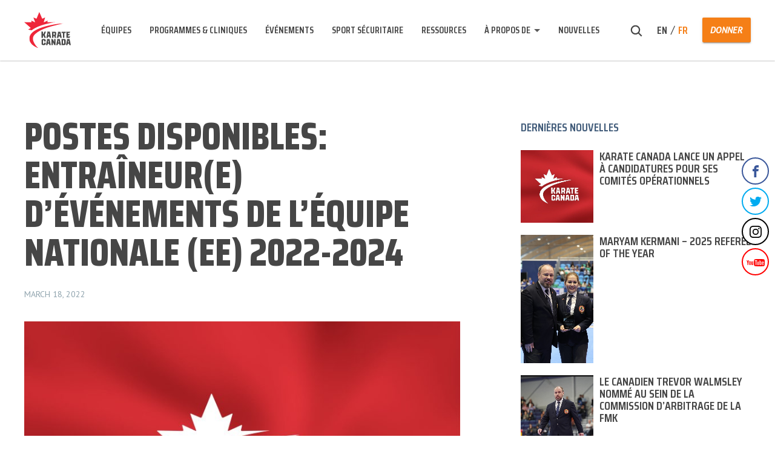

--- FILE ---
content_type: text/html; charset=UTF-8
request_url: https://karatecanada.org/fr/postes-disponibles-entraineur-evenements-2022-2024/
body_size: 10789
content:
<!DOCTYPE html>
<html>

<head>
    <meta charset="UTF-8">
    <meta name="viewport" content="width=device-width, initial-scale=1.0">
    <title>
        POSTES DISPONIBLES: ENTRAÎNEUR(E) D&#039;ÉVÉNEMENTS DE L&#039;ÉQUIPE NATIONALE (EE) 2022-2024 - Karate Canada - Karate Canada    </title>

        
    <meta name='robots' content='index, follow, max-image-preview:large, max-snippet:-1, max-video-preview:-1' />
<link rel="alternate" hreflang="en" href="https://karatecanada.org/open-positions-event-coaches-2022-2024/" />
<link rel="alternate" hreflang="fr" href="https://karatecanada.org/fr/postes-disponibles-entraineur-evenements-2022-2024/" />
<link rel="alternate" hreflang="x-default" href="https://karatecanada.org/open-positions-event-coaches-2022-2024/" />

	<!-- This site is optimized with the Yoast SEO plugin v26.6 - https://yoast.com/wordpress/plugins/seo/ -->
	<meta name="description" content="Karate Canada recherche des entraîneur(e)s d&#039;événement" />
	<link rel="canonical" href="https://karatecanada.org/fr/postes-disponibles-entraineur-evenements-2022-2024/" />
	<meta property="og:locale" content="fr_FR" />
	<meta property="og:type" content="article" />
	<meta property="og:title" content="POSTES DISPONIBLES: ENTRAÎNEUR(E) D&#039;ÉVÉNEMENTS DE L&#039;ÉQUIPE NATIONALE (EE) 2022-2024 - Karate Canada" />
	<meta property="og:description" content="Karate Canada recherche des entraîneur(e)s d&#039;événement" />
	<meta property="og:url" content="https://karatecanada.org/fr/postes-disponibles-entraineur-evenements-2022-2024/" />
	<meta property="og:site_name" content="Karate Canada" />
	<meta property="article:published_time" content="2022-03-18T15:22:10+00:00" />
	<meta property="article:modified_time" content="2022-03-18T16:41:21+00:00" />
	<meta property="og:image" content="https://karatecanada.org/wp-content/uploads/2018/05/gni-3b.jpg" />
	<meta property="og:image:width" content="768" />
	<meta property="og:image:height" content="492" />
	<meta property="og:image:type" content="image/jpeg" />
	<meta name="author" content="Daphné Trahan-Perreault" />
	<meta name="twitter:card" content="summary_large_image" />
	<meta name="twitter:label1" content="Écrit par" />
	<meta name="twitter:data1" content="Daphné Trahan-Perreault" />
	<meta name="twitter:label2" content="Durée de lecture estimée" />
	<meta name="twitter:data2" content="5 minutes" />
	<script type="application/ld+json" class="yoast-schema-graph">{"@context":"https://schema.org","@graph":[{"@type":"WebPage","@id":"https://karatecanada.org/fr/postes-disponibles-entraineur-evenements-2022-2024/","url":"https://karatecanada.org/fr/postes-disponibles-entraineur-evenements-2022-2024/","name":"POSTES DISPONIBLES: ENTRAÎNEUR(E) D'ÉVÉNEMENTS DE L'ÉQUIPE NATIONALE (EE) 2022-2024 - Karate Canada","isPartOf":{"@id":"https://karatecanada.org/fr/#website"},"primaryImageOfPage":{"@id":"https://karatecanada.org/fr/postes-disponibles-entraineur-evenements-2022-2024/#primaryimage"},"image":{"@id":"https://karatecanada.org/fr/postes-disponibles-entraineur-evenements-2022-2024/#primaryimage"},"thumbnailUrl":"https://karatecanada.org/wp-content/uploads/2018/05/gni-3b.jpg","datePublished":"2022-03-18T15:22:10+00:00","dateModified":"2022-03-18T16:41:21+00:00","author":{"@id":"https://karatecanada.org/fr/#/schema/person/3587eadfcc0037acd86cc0ba7b8f6d65"},"description":"Karate Canada recherche des entraîneur(e)s d'événement","breadcrumb":{"@id":"https://karatecanada.org/fr/postes-disponibles-entraineur-evenements-2022-2024/#breadcrumb"},"inLanguage":"fr-FR","potentialAction":[{"@type":"ReadAction","target":["https://karatecanada.org/fr/postes-disponibles-entraineur-evenements-2022-2024/"]}]},{"@type":"ImageObject","inLanguage":"fr-FR","@id":"https://karatecanada.org/fr/postes-disponibles-entraineur-evenements-2022-2024/#primaryimage","url":"https://karatecanada.org/wp-content/uploads/2018/05/gni-3b.jpg","contentUrl":"https://karatecanada.org/wp-content/uploads/2018/05/gni-3b.jpg","width":768,"height":492},{"@type":"BreadcrumbList","@id":"https://karatecanada.org/fr/postes-disponibles-entraineur-evenements-2022-2024/#breadcrumb","itemListElement":[{"@type":"ListItem","position":1,"name":"Home","item":"https://karatecanada.org/fr/"},{"@type":"ListItem","position":2,"name":"POSTES DISPONIBLES: ENTRAÎNEUR(E) D&#8217;ÉVÉNEMENTS DE L&#8217;ÉQUIPE NATIONALE (EE) 2022-2024"}]},{"@type":"WebSite","@id":"https://karatecanada.org/fr/#website","url":"https://karatecanada.org/fr/","name":"Karate Canada","description":"Just another WordPress site","potentialAction":[{"@type":"SearchAction","target":{"@type":"EntryPoint","urlTemplate":"https://karatecanada.org/fr/?s={search_term_string}"},"query-input":{"@type":"PropertyValueSpecification","valueRequired":true,"valueName":"search_term_string"}}],"inLanguage":"fr-FR"},{"@type":"Person","@id":"https://karatecanada.org/fr/#/schema/person/3587eadfcc0037acd86cc0ba7b8f6d65","name":"Daphné Trahan-Perreault","image":{"@type":"ImageObject","inLanguage":"fr-FR","@id":"https://karatecanada.org/fr/#/schema/person/image/","url":"https://secure.gravatar.com/avatar/bda01302af9a8e12f723f5da81ff14e33c5ad7a822da604676d1d168ff3b8ec1?s=96&d=mm&r=g","contentUrl":"https://secure.gravatar.com/avatar/bda01302af9a8e12f723f5da81ff14e33c5ad7a822da604676d1d168ff3b8ec1?s=96&d=mm&r=g","caption":"Daphné Trahan-Perreault"},"url":"https://karatecanada.org/fr/author/daphne/"}]}</script>
	<!-- / Yoast SEO plugin. -->


<link rel="alternate" title="oEmbed (JSON)" type="application/json+oembed" href="https://karatecanada.org/fr/wp-json/oembed/1.0/embed?url=https%3A%2F%2Fkaratecanada.org%2Ffr%2Fpostes-disponibles-entraineur-evenements-2022-2024%2F" />
<link rel="alternate" title="oEmbed (XML)" type="text/xml+oembed" href="https://karatecanada.org/fr/wp-json/oembed/1.0/embed?url=https%3A%2F%2Fkaratecanada.org%2Ffr%2Fpostes-disponibles-entraineur-evenements-2022-2024%2F&#038;format=xml" />
<style id='wp-img-auto-sizes-contain-inline-css' type='text/css'>
img:is([sizes=auto i],[sizes^="auto," i]){contain-intrinsic-size:3000px 1500px}
/*# sourceURL=wp-img-auto-sizes-contain-inline-css */
</style>
<style id='classic-theme-styles-inline-css' type='text/css'>
/*! This file is auto-generated */
.wp-block-button__link{color:#fff;background-color:#32373c;border-radius:9999px;box-shadow:none;text-decoration:none;padding:calc(.667em + 2px) calc(1.333em + 2px);font-size:1.125em}.wp-block-file__button{background:#32373c;color:#fff;text-decoration:none}
/*# sourceURL=/wp-includes/css/classic-themes.min.css */
</style>
<link rel='stylesheet' id='wpo_min-header-0-css' href='https://karatecanada.org/wp-content/cache/wpo-minify/1767664456/assets/wpo-minify-header-55ac2b17.min.css' type='text/css' media='all' />
<script type="text/javascript" src="https://karatecanada.org/wp-content/cache/wpo-minify/1767664456/assets/wpo-minify-header-2e4d04a2.min.js" id="wpo_min-header-0-js"></script>
<link rel="https://api.w.org/" href="https://karatecanada.org/fr/wp-json/" /><link rel="alternate" title="JSON" type="application/json" href="https://karatecanada.org/fr/wp-json/wp/v2/posts/13325" /><link rel='shortlink' href='https://karatecanada.org/fr/?p=13325' />
<meta name="generator" content="WPML ver:4.8.6 stt:1,4;" />
        <script>
            var am2 = window.am2 || {};
			am2.main = {};
			am2.functionsQueue = [];
			am2.templateDirectory = 'https://karatecanada.org/wp-content/themes/am2';
        </script>
    <link rel="icon" href="https://karatecanada.org/wp-content/uploads/2018/05/cropped-logo-png-1-32x32.png" sizes="32x32" />
<link rel="icon" href="https://karatecanada.org/wp-content/uploads/2018/05/cropped-logo-png-1-192x192.png" sizes="192x192" />
<link rel="apple-touch-icon" href="https://karatecanada.org/wp-content/uploads/2018/05/cropped-logo-png-1-180x180.png" />
<meta name="msapplication-TileImage" content="https://karatecanada.org/wp-content/uploads/2018/05/cropped-logo-png-1-270x270.png" />
		<style type="text/css" id="wp-custom-css">
			.home .head-slider__content{ position: absolute; padding: 0; bottom: 100px; }		</style>
		
    
    <ul class="social social--float-right clearfix"><li class="social__item social__item--facebook">
	                    <a href="https://www.facebook.com/Karate-Canada-459465044133223/" class="social__link" target="_blank">
	                    	<span class="social__icon social__icon--facebook">
	                    		<svg class="social--facebook">
	                                <use xlink:href="https://karatecanada.org/wp-content/themes/am2/assets/images/sprite.svg#social--facebook"></use>
	                            </svg>
	                    	</span>
	                    </a>
	                </li><li class="social__item social__item--twitter">
	                    <a href="https://twitter.com/karatecanada" class="social__link" target="_blank">
	                    	<span class="social__icon social__icon--twitter">
	                    		<svg class="social--twitter">
	                                <use xlink:href="https://karatecanada.org/wp-content/themes/am2/assets/images/sprite.svg#social--twitter"></use>
	                            </svg>
	                    	</span>
	                    </a>
	                </li><li class="social__item social__item--instagram">
	                    <a href="https://www.instagram.com/karatecanada/" class="social__link" target="_blank">
	                    	<span class="social__icon social__icon--instagram">
	                    		<svg class="social--instagram">
	                                <use xlink:href="https://karatecanada.org/wp-content/themes/am2/assets/images/sprite.svg#social--instagram"></use>
	                            </svg>
	                    	</span>
	                    </a>
	                </li><li class="social__item social__item--youtube">
	                    <a href="https://www.youtube.com/channel/UClFLK2zvzTVublc8rC5SL9A" class="social__link" target="_blank">
	                    	<span class="social__icon social__icon--youtube">
	                    		<svg class="social--youtube">
	                                <use xlink:href="https://karatecanada.org/wp-content/themes/am2/assets/images/sprite.svg#social--youtube"></use>
	                            </svg>
	                    	</span>
	                    </a>
	                </li></ul>
    <script>
        document.addEventListener('wpcf7mailsent', function(event) {
            ga('send', 'event', 'Subscribe Form', 'submit');
        }, false);
    </script>

<link rel="preconnect" href="https://fonts.googleapis.com">
<link rel="preconnect" href="https://fonts.gstatic.com" crossorigin>
<link href="https://fonts.googleapis.com/css2?family=PT+Sans:ital,wght@0,400;0,700;1,700&family=Saira+Condensed:wght@600;700;800&display=swap" rel="stylesheet">

<style id='global-styles-inline-css' type='text/css'>
:root{--wp--preset--aspect-ratio--square: 1;--wp--preset--aspect-ratio--4-3: 4/3;--wp--preset--aspect-ratio--3-4: 3/4;--wp--preset--aspect-ratio--3-2: 3/2;--wp--preset--aspect-ratio--2-3: 2/3;--wp--preset--aspect-ratio--16-9: 16/9;--wp--preset--aspect-ratio--9-16: 9/16;--wp--preset--color--black: #000000;--wp--preset--color--cyan-bluish-gray: #abb8c3;--wp--preset--color--white: #ffffff;--wp--preset--color--pale-pink: #f78da7;--wp--preset--color--vivid-red: #cf2e2e;--wp--preset--color--luminous-vivid-orange: #ff6900;--wp--preset--color--luminous-vivid-amber: #fcb900;--wp--preset--color--light-green-cyan: #7bdcb5;--wp--preset--color--vivid-green-cyan: #00d084;--wp--preset--color--pale-cyan-blue: #8ed1fc;--wp--preset--color--vivid-cyan-blue: #0693e3;--wp--preset--color--vivid-purple: #9b51e0;--wp--preset--gradient--vivid-cyan-blue-to-vivid-purple: linear-gradient(135deg,rgb(6,147,227) 0%,rgb(155,81,224) 100%);--wp--preset--gradient--light-green-cyan-to-vivid-green-cyan: linear-gradient(135deg,rgb(122,220,180) 0%,rgb(0,208,130) 100%);--wp--preset--gradient--luminous-vivid-amber-to-luminous-vivid-orange: linear-gradient(135deg,rgb(252,185,0) 0%,rgb(255,105,0) 100%);--wp--preset--gradient--luminous-vivid-orange-to-vivid-red: linear-gradient(135deg,rgb(255,105,0) 0%,rgb(207,46,46) 100%);--wp--preset--gradient--very-light-gray-to-cyan-bluish-gray: linear-gradient(135deg,rgb(238,238,238) 0%,rgb(169,184,195) 100%);--wp--preset--gradient--cool-to-warm-spectrum: linear-gradient(135deg,rgb(74,234,220) 0%,rgb(151,120,209) 20%,rgb(207,42,186) 40%,rgb(238,44,130) 60%,rgb(251,105,98) 80%,rgb(254,248,76) 100%);--wp--preset--gradient--blush-light-purple: linear-gradient(135deg,rgb(255,206,236) 0%,rgb(152,150,240) 100%);--wp--preset--gradient--blush-bordeaux: linear-gradient(135deg,rgb(254,205,165) 0%,rgb(254,45,45) 50%,rgb(107,0,62) 100%);--wp--preset--gradient--luminous-dusk: linear-gradient(135deg,rgb(255,203,112) 0%,rgb(199,81,192) 50%,rgb(65,88,208) 100%);--wp--preset--gradient--pale-ocean: linear-gradient(135deg,rgb(255,245,203) 0%,rgb(182,227,212) 50%,rgb(51,167,181) 100%);--wp--preset--gradient--electric-grass: linear-gradient(135deg,rgb(202,248,128) 0%,rgb(113,206,126) 100%);--wp--preset--gradient--midnight: linear-gradient(135deg,rgb(2,3,129) 0%,rgb(40,116,252) 100%);--wp--preset--font-size--small: 13px;--wp--preset--font-size--medium: 20px;--wp--preset--font-size--large: 36px;--wp--preset--font-size--x-large: 42px;--wp--preset--spacing--20: 0.44rem;--wp--preset--spacing--30: 0.67rem;--wp--preset--spacing--40: 1rem;--wp--preset--spacing--50: 1.5rem;--wp--preset--spacing--60: 2.25rem;--wp--preset--spacing--70: 3.38rem;--wp--preset--spacing--80: 5.06rem;--wp--preset--shadow--natural: 6px 6px 9px rgba(0, 0, 0, 0.2);--wp--preset--shadow--deep: 12px 12px 50px rgba(0, 0, 0, 0.4);--wp--preset--shadow--sharp: 6px 6px 0px rgba(0, 0, 0, 0.2);--wp--preset--shadow--outlined: 6px 6px 0px -3px rgb(255, 255, 255), 6px 6px rgb(0, 0, 0);--wp--preset--shadow--crisp: 6px 6px 0px rgb(0, 0, 0);}:where(.is-layout-flex){gap: 0.5em;}:where(.is-layout-grid){gap: 0.5em;}body .is-layout-flex{display: flex;}.is-layout-flex{flex-wrap: wrap;align-items: center;}.is-layout-flex > :is(*, div){margin: 0;}body .is-layout-grid{display: grid;}.is-layout-grid > :is(*, div){margin: 0;}:where(.wp-block-columns.is-layout-flex){gap: 2em;}:where(.wp-block-columns.is-layout-grid){gap: 2em;}:where(.wp-block-post-template.is-layout-flex){gap: 1.25em;}:where(.wp-block-post-template.is-layout-grid){gap: 1.25em;}.has-black-color{color: var(--wp--preset--color--black) !important;}.has-cyan-bluish-gray-color{color: var(--wp--preset--color--cyan-bluish-gray) !important;}.has-white-color{color: var(--wp--preset--color--white) !important;}.has-pale-pink-color{color: var(--wp--preset--color--pale-pink) !important;}.has-vivid-red-color{color: var(--wp--preset--color--vivid-red) !important;}.has-luminous-vivid-orange-color{color: var(--wp--preset--color--luminous-vivid-orange) !important;}.has-luminous-vivid-amber-color{color: var(--wp--preset--color--luminous-vivid-amber) !important;}.has-light-green-cyan-color{color: var(--wp--preset--color--light-green-cyan) !important;}.has-vivid-green-cyan-color{color: var(--wp--preset--color--vivid-green-cyan) !important;}.has-pale-cyan-blue-color{color: var(--wp--preset--color--pale-cyan-blue) !important;}.has-vivid-cyan-blue-color{color: var(--wp--preset--color--vivid-cyan-blue) !important;}.has-vivid-purple-color{color: var(--wp--preset--color--vivid-purple) !important;}.has-black-background-color{background-color: var(--wp--preset--color--black) !important;}.has-cyan-bluish-gray-background-color{background-color: var(--wp--preset--color--cyan-bluish-gray) !important;}.has-white-background-color{background-color: var(--wp--preset--color--white) !important;}.has-pale-pink-background-color{background-color: var(--wp--preset--color--pale-pink) !important;}.has-vivid-red-background-color{background-color: var(--wp--preset--color--vivid-red) !important;}.has-luminous-vivid-orange-background-color{background-color: var(--wp--preset--color--luminous-vivid-orange) !important;}.has-luminous-vivid-amber-background-color{background-color: var(--wp--preset--color--luminous-vivid-amber) !important;}.has-light-green-cyan-background-color{background-color: var(--wp--preset--color--light-green-cyan) !important;}.has-vivid-green-cyan-background-color{background-color: var(--wp--preset--color--vivid-green-cyan) !important;}.has-pale-cyan-blue-background-color{background-color: var(--wp--preset--color--pale-cyan-blue) !important;}.has-vivid-cyan-blue-background-color{background-color: var(--wp--preset--color--vivid-cyan-blue) !important;}.has-vivid-purple-background-color{background-color: var(--wp--preset--color--vivid-purple) !important;}.has-black-border-color{border-color: var(--wp--preset--color--black) !important;}.has-cyan-bluish-gray-border-color{border-color: var(--wp--preset--color--cyan-bluish-gray) !important;}.has-white-border-color{border-color: var(--wp--preset--color--white) !important;}.has-pale-pink-border-color{border-color: var(--wp--preset--color--pale-pink) !important;}.has-vivid-red-border-color{border-color: var(--wp--preset--color--vivid-red) !important;}.has-luminous-vivid-orange-border-color{border-color: var(--wp--preset--color--luminous-vivid-orange) !important;}.has-luminous-vivid-amber-border-color{border-color: var(--wp--preset--color--luminous-vivid-amber) !important;}.has-light-green-cyan-border-color{border-color: var(--wp--preset--color--light-green-cyan) !important;}.has-vivid-green-cyan-border-color{border-color: var(--wp--preset--color--vivid-green-cyan) !important;}.has-pale-cyan-blue-border-color{border-color: var(--wp--preset--color--pale-cyan-blue) !important;}.has-vivid-cyan-blue-border-color{border-color: var(--wp--preset--color--vivid-cyan-blue) !important;}.has-vivid-purple-border-color{border-color: var(--wp--preset--color--vivid-purple) !important;}.has-vivid-cyan-blue-to-vivid-purple-gradient-background{background: var(--wp--preset--gradient--vivid-cyan-blue-to-vivid-purple) !important;}.has-light-green-cyan-to-vivid-green-cyan-gradient-background{background: var(--wp--preset--gradient--light-green-cyan-to-vivid-green-cyan) !important;}.has-luminous-vivid-amber-to-luminous-vivid-orange-gradient-background{background: var(--wp--preset--gradient--luminous-vivid-amber-to-luminous-vivid-orange) !important;}.has-luminous-vivid-orange-to-vivid-red-gradient-background{background: var(--wp--preset--gradient--luminous-vivid-orange-to-vivid-red) !important;}.has-very-light-gray-to-cyan-bluish-gray-gradient-background{background: var(--wp--preset--gradient--very-light-gray-to-cyan-bluish-gray) !important;}.has-cool-to-warm-spectrum-gradient-background{background: var(--wp--preset--gradient--cool-to-warm-spectrum) !important;}.has-blush-light-purple-gradient-background{background: var(--wp--preset--gradient--blush-light-purple) !important;}.has-blush-bordeaux-gradient-background{background: var(--wp--preset--gradient--blush-bordeaux) !important;}.has-luminous-dusk-gradient-background{background: var(--wp--preset--gradient--luminous-dusk) !important;}.has-pale-ocean-gradient-background{background: var(--wp--preset--gradient--pale-ocean) !important;}.has-electric-grass-gradient-background{background: var(--wp--preset--gradient--electric-grass) !important;}.has-midnight-gradient-background{background: var(--wp--preset--gradient--midnight) !important;}.has-small-font-size{font-size: var(--wp--preset--font-size--small) !important;}.has-medium-font-size{font-size: var(--wp--preset--font-size--medium) !important;}.has-large-font-size{font-size: var(--wp--preset--font-size--large) !important;}.has-x-large-font-size{font-size: var(--wp--preset--font-size--x-large) !important;}
/*# sourceURL=global-styles-inline-css */
</style>
</head>

<body class="wp-singular post-template-default single single-post postid-13325 single-format-standard wp-theme-am2">

    
    <!-- start:wrapper -->
    <div id="wrapper">

        <!-- start:responsive buttons -->
        <div class="resp-buttons">
            <div id="js-resp-menu-toggle" class="resp-menu-icon">
                <span class="resp-menu-icon__line resp-menu-icon__line--top"></span>
                <span class="resp-menu-icon__line resp-menu-icon__line--middle"></span>
                <span class="resp-menu-icon__line resp-menu-icon__line--bottom"></span>
            </div>
        </div>
        <!-- start:responsive buttons -->

        <!-- start:main nav -->
        <div class="resp-menu-overlay"></div>
        <div class="resp-menu">

                                                <h1 class="resp-menu__logo">
                <a href="https://karatecanada.org/fr/">
                                            <img class="resp-menu__logo-small" src="https://karatecanada.org/wp-content/uploads/2018/05/logo-1.svg" alt="Karate Canada">
                        <img class="resp-menu__logo-standard" src="https://karatecanada.org/wp-content/uploads/2018/05/logo-1.svg" alt="Karate Canada">
                                    </a>
            </h1>

            <div class="header__right header__right--resp">
                <div class="header__right-search">
                    <form role="search" method="get" class="search-form" action="https://karatecanada.org/fr/">
	<label class="search-form__label">
		<span class="screen-reader-text">Rechercher:</span>
		<input type="hidden" name="search-type" value="regular">
		<input type="search" class="search-field" placeholder="Que cherchez-vous?" value="" name="s" title="Rechercher:" />
		<span class="search-form__close">
	        <svg class="svg-icon--close">
	            <use xlink:href="https://karatecanada.org/wp-content/themes/am2/assets/images/sprite.svg#icon--close"></use>
	        </svg>
	    </span>
	</label>
	<span class="search-form__submit">
        <svg class="svg-icon--search">
            <use xlink:href="https://karatecanada.org/wp-content/themes/am2/assets/images/sprite.svg#icon--search"></use>
        </svg>
    </span>
</form>
                </div>
                <div class="header__right-lang-switch">
                        <div class="languages">
        <ul>
		    		    <li>
		    	<a class="" href="https://karatecanada.org/open-positions-event-coaches-2022-2024/">
					en		        </a>
			</li>
		    		    <li>
		    	<a class="active" href="https://karatecanada.org/fr/postes-disponibles-entraineur-evenements-2022-2024/">
					fr		        </a>
			</li>
		            </ul>
		</div>
	                </div>
                                                    <a href="https://karatecanada.org/fr/donner/" class="button button--medium button--position-aware"><span>DONNER</span><span></span></a>
                            </div>

            <!-- start:main nav -->
            <nav id="resp-main-nav" class="menu menu--responsive-menu"><ul id="menu-main-menu-fr" class="menu clearfix"><li id="menu-item-5595" class="menu-item menu-item-type-post_type menu-item-object-page menu-item-5595"><a href="https://karatecanada.org/fr/equipes/">Équipes</a></li>
<li id="menu-item-5604" class="menu-item menu-item-type-post_type menu-item-object-page menu-item-5604"><a href="https://karatecanada.org/fr/programmes-cliniques/">Programmes &#038; Cliniques</a></li>
<li id="menu-item-5598" class="menu-item menu-item-type-post_type menu-item-object-page menu-item-5598"><a href="https://karatecanada.org/fr/evenements-resultats/">Événements</a></li>
<li id="menu-item-11858" class="menu-item menu-item-type-post_type menu-item-object-page menu-item-11858"><a href="https://karatecanada.org/fr/safe-sport/">Sport Sécuritaire</a></li>
<li id="menu-item-5617" class="menu-item menu-item-type-post_type menu-item-object-page menu-item-5617"><a href="https://karatecanada.org/fr/ressources/">Ressources</a></li>
<li id="menu-item-5590" class="nav-no-click menu-item menu-item-type-custom menu-item-object-custom menu-item-has-children menu-item-5590"><a href="#">À propos de</a>
<ul class="sub-menu">
	<li id="menu-item-5623" class="menu-item menu-item-type-post_type menu-item-object-page menu-item-5623"><a href="https://karatecanada.org/fr/a-propos-de/">À Propos de Karaté Canada</a></li>
	<li id="menu-item-5962" class="menu-item menu-item-type-post_type menu-item-object-page menu-item-5962"><a href="https://karatecanada.org/fr/become-a-member/">Devenez membre</a></li>
	<li id="menu-item-5631" class="menu-item menu-item-type-post_type menu-item-object-page menu-item-5631"><a href="https://karatecanada.org/fr/gouvernance-conseil-dadministration/">Gouvernance / Conseil d&rsquo;administration</a></li>
	<li id="menu-item-5591" class="menu-item menu-item-type-post_type menu-item-object-page menu-item-5591"><a href="https://karatecanada.org/fr/comites/">Comités</a></li>
	<li id="menu-item-5638" class="menu-item menu-item-type-post_type menu-item-object-page menu-item-5638"><a href="https://karatecanada.org/fr/personnel-et-benevoles/">Personnel et Bénévoles</a></li>
	<li id="menu-item-5654" class="menu-item menu-item-type-post_type menu-item-object-page menu-item-5654"><a href="https://karatecanada.org/fr/partenaires-et-commanditaires/">Partenaires et Commanditaires</a></li>
	<li id="menu-item-5653" class="menu-item menu-item-type-post_type menu-item-object-page menu-item-5653"><a href="https://karatecanada.org/fr/demandes-medias/">Demandes médias</a></li>
	<li id="menu-item-5652" class="menu-item menu-item-type-post_type menu-item-object-page menu-item-5652"><a href="https://karatecanada.org/fr/offres-demploi/">Offres d’emploi</a></li>
	<li id="menu-item-5624" class="menu-item menu-item-type-post_type menu-item-object-page menu-item-5624"><a href="https://karatecanada.org/fr/donner/">Donner</a></li>
	<li id="menu-item-5651" class="menu-item menu-item-type-post_type menu-item-object-page menu-item-5651"><a href="https://karatecanada.org/fr/les-associations/">Associations</a></li>
	<li id="menu-item-5592" class="menu-item menu-item-type-post_type menu-item-object-page menu-item-5592"><a href="https://karatecanada.org/fr/tokyo-2020/">Tokyo 2020</a></li>
	<li id="menu-item-5622" class="menu-item menu-item-type-post_type menu-item-object-page menu-item-5622"><a href="https://karatecanada.org/fr/contactez-nous/">Contactez-nous</a></li>
</ul>
</li>
<li id="menu-item-15129" class="menu-item menu-item-type-post_type menu-item-object-page menu-item-15129"><a href="https://karatecanada.org/fr/nouvelles/">Nouvelles</a></li>
</ul></nav>            <!-- end:main nav -->
        </div>
        <!-- end:main nav -->

        <!-- start:header -->
        <header id="header" class="header header--site">
            <div class="wrapper">
                <div class="container clearfix">

                                                                                                    <h4 class="header__logo">
                        <a href="https://karatecanada.org/fr/">
                                                            <img class="header__logo-small" src="https://karatecanada.org/wp-content/uploads/2018/05/logo-1.svg" alt="Karate Canada">
                                <img class="header__logo-inverted" src="https://karatecanada.org/wp-content/uploads/2018/05/logo-1.svg" alt="Karate Canada">
                                <img class="header__logo-standard" src="https://karatecanada.org/wp-content/uploads/2018/05/logo-1.svg" alt="Karate Canada">
                                                    </a>
                    </h4>

                    <!-- start:main nav -->
                    <nav id="main-nav" class="main-navigation"><ul id="menu-main-menu-fr-1" class="menu menu--main-menu clearfix"><li class="menu-item menu-item-type-post_type menu-item-object-page menu-item-5595"><a href="https://karatecanada.org/fr/equipes/">Équipes</a></li>
<li class="menu-item menu-item-type-post_type menu-item-object-page menu-item-5604"><a href="https://karatecanada.org/fr/programmes-cliniques/">Programmes &#038; Cliniques</a></li>
<li class="menu-item menu-item-type-post_type menu-item-object-page menu-item-5598"><a href="https://karatecanada.org/fr/evenements-resultats/">Événements</a></li>
<li class="menu-item menu-item-type-post_type menu-item-object-page menu-item-11858"><a href="https://karatecanada.org/fr/safe-sport/">Sport Sécuritaire</a></li>
<li class="menu-item menu-item-type-post_type menu-item-object-page menu-item-5617"><a href="https://karatecanada.org/fr/ressources/">Ressources</a></li>
<li class="nav-no-click menu-item menu-item-type-custom menu-item-object-custom menu-item-has-children menu-item-5590"><a href="#">À propos de</a>
<ul class="sub-menu">
	<li class="menu-item menu-item-type-post_type menu-item-object-page menu-item-5623"><a href="https://karatecanada.org/fr/a-propos-de/">À Propos de Karaté Canada</a></li>
	<li class="menu-item menu-item-type-post_type menu-item-object-page menu-item-5962"><a href="https://karatecanada.org/fr/become-a-member/">Devenez membre</a></li>
	<li class="menu-item menu-item-type-post_type menu-item-object-page menu-item-5631"><a href="https://karatecanada.org/fr/gouvernance-conseil-dadministration/">Gouvernance / Conseil d&rsquo;administration</a></li>
	<li class="menu-item menu-item-type-post_type menu-item-object-page menu-item-5591"><a href="https://karatecanada.org/fr/comites/">Comités</a></li>
	<li class="menu-item menu-item-type-post_type menu-item-object-page menu-item-5638"><a href="https://karatecanada.org/fr/personnel-et-benevoles/">Personnel et Bénévoles</a></li>
	<li class="menu-item menu-item-type-post_type menu-item-object-page menu-item-5654"><a href="https://karatecanada.org/fr/partenaires-et-commanditaires/">Partenaires et Commanditaires</a></li>
	<li class="menu-item menu-item-type-post_type menu-item-object-page menu-item-5653"><a href="https://karatecanada.org/fr/demandes-medias/">Demandes médias</a></li>
	<li class="menu-item menu-item-type-post_type menu-item-object-page menu-item-5652"><a href="https://karatecanada.org/fr/offres-demploi/">Offres d’emploi</a></li>
	<li class="menu-item menu-item-type-post_type menu-item-object-page menu-item-5624"><a href="https://karatecanada.org/fr/donner/">Donner</a></li>
	<li class="menu-item menu-item-type-post_type menu-item-object-page menu-item-5651"><a href="https://karatecanada.org/fr/les-associations/">Associations</a></li>
	<li class="menu-item menu-item-type-post_type menu-item-object-page menu-item-5592"><a href="https://karatecanada.org/fr/tokyo-2020/">Tokyo 2020</a></li>
	<li class="menu-item menu-item-type-post_type menu-item-object-page menu-item-5622"><a href="https://karatecanada.org/fr/contactez-nous/">Contactez-nous</a></li>
</ul>
</li>
<li class="menu-item menu-item-type-post_type menu-item-object-page menu-item-15129"><a href="https://karatecanada.org/fr/nouvelles/">Nouvelles</a></li>
</ul></nav>                    <!-- end:main nav -->

                    <div class="header__right">
                        <div class="header__right-search">
                            <form role="search" method="get" class="search-form" action="https://karatecanada.org/fr/">
	<label class="search-form__label">
		<span class="screen-reader-text">Rechercher:</span>
		<input type="hidden" name="search-type" value="regular">
		<input type="search" class="search-field" placeholder="Que cherchez-vous?" value="" name="s" title="Rechercher:" />
		<span class="search-form__close">
	        <svg class="svg-icon--close">
	            <use xlink:href="https://karatecanada.org/wp-content/themes/am2/assets/images/sprite.svg#icon--close"></use>
	        </svg>
	    </span>
	</label>
	<span class="search-form__submit">
        <svg class="svg-icon--search">
            <use xlink:href="https://karatecanada.org/wp-content/themes/am2/assets/images/sprite.svg#icon--search"></use>
        </svg>
    </span>
</form>
                        </div>
                        <div class="header__right-lang-switch">
                                <div class="languages">
        <ul>
		    		    <li>
		    	<a class="" href="https://karatecanada.org/open-positions-event-coaches-2022-2024/">
					en		        </a>
			</li>
		    		    <li>
		    	<a class="active" href="https://karatecanada.org/fr/postes-disponibles-entraineur-evenements-2022-2024/">
					fr		        </a>
			</li>
		            </ul>
		</div>
	                        </div>
                                                    <a href="https://karatecanada.org/fr/donner/" class="button button--medium button--position-aware"><span>DONNER</span><span></span></a>
                                            </div>

                </div>
            </div>
        </header>
        <!-- end:header -->
<!-- start:content -->
<div id="content">

	<!-- start:main -->
	<main id="post-page" class="post-page">

		<div class="wrapper">

            <div class="container">

            	<div class="post-page__content col-23">

            		
            			
						<h1 class="post-page__title">POSTES DISPONIBLES: ENTRAÎNEUR(E) D&rsquo;ÉVÉNEMENTS DE L&rsquo;ÉQUIPE NATIONALE (EE) 2022-2024</h1>

						<div class="post-page__date">March 18, 2022</div>

						<figure class="post-page__image">
							<img width="768" height="492" src="https://karatecanada.org/wp-content/uploads/2018/05/gni-3b-768x492.jpg" class="attachment-medium_large size-medium_large wp-post-image" alt="" decoding="async" fetchpriority="high" srcset="https://karatecanada.org/wp-content/uploads/2018/05/gni-3b.jpg 768w, https://karatecanada.org/wp-content/uploads/2018/05/gni-3b-300x192.jpg 300w" sizes="(max-width: 768px) 100vw, 768px" />						</figure>

						<div class="post-page__text">
							<p class="p1"><strong>1.0 DESCRIPTION DE POSTE :</strong> ENTRAÎNEUR(E) D&rsquo;ÉVÉNEMENTS DE L&rsquo;ÉQUIPE NATIONALE (EE)</p>
<p class="p1"><strong>1.1 ORGANISATION :</strong> Karate Canada (KC)</p>
<p class="p1"><strong>1.2 TITRE :</strong> Entraîneur(e) d&rsquo;événements de l&rsquo;équipe nationale (EE) pour les saisons 2022-2024</p>
<p class="p1"><strong>1.3 CATÉGORIE D&rsquo;EMPLOI ET NATURE DU POSTE :</strong></p>
<p class="p1">EE de l&rsquo;équipe nationale junior – Embauché(e) à titre saisonnier (pour un ou plusieurs événements). Les événements sont définis comme les compétitions, les camps d&rsquo;entraînement ou toute autre fonction ou activité de l&rsquo;équipe nationale. Les heures de travail seront déterminées en fonction de la nature des activités requises pour appuyer tous les aspects de la fonction et de la mission de l&rsquo;équipe nationale, telles que déterminées par l&rsquo;entraîneur-chef du projet (EC) et l&rsquo;entraîneur principal des événements (EP). Renouvellement sous réserve d&rsquo;un examen du rendement fondé sur des indicateurs clés de rendement, ainsi que sur les besoins de Karaté Canada en ce qui concerne les entraîneurs d&rsquo;événements. Sous réserve d&rsquo;une évaluation positive de son travail au cours des saisons de compétition 2022-2024, l&rsquo;EE de l&rsquo;équipe nationale fera partie d&rsquo;un bassin d&rsquo;entraîneurs qui pourraient être pris en compte en priorité pour la sélection des entraîneurs en vue des futurs événements des équipes nationales junior et senior prévus l&rsquo;année suivante.</p>
<p class="p1"><strong>1.4 SUPERVISEUR IMMÉDIAT :</strong></p>
<p class="p1">Dans l&rsquo;ordre suivant : le responsable technique du sport de Karaté Canada, l&rsquo;entraîneur(e)-chef de l&rsquo;équipe nationale respective (kata, kumite, junior ou senior), ou si les précédents sont absents, le ou la responsable de l&rsquo;équipe nationale désigné(e) pour l&rsquo;événement ciblé.</p>
<p class="p1">RESPONSABILITÉ  ULTIME : Directeur(trice) exécutif(ve)</p>
<p class="p1"><strong>1.5 RESPONSABILITÉS ET TÂCHES :</strong></p>
<p class="p1">Sous la direction de l&rsquo;EC/EP de l&rsquo;équipe nationale respective et en collaboration avec d&rsquo;autres entraîneurs d&rsquo;événements désignés, l&rsquo;EE de l&rsquo;équipe nationale sera responsable de : participer à toutes les séances de planification avant les événements, superviser les athlètes en préparation, pendant et au retour des événements internationaux, offrir un soutien direct en matière d&rsquo;entraînement et surveiller les athlètes pendant les événements ciblés de la saison et les séances d&rsquo;entraînement précédentes de l&rsquo;équipe nationale; leadership d&rsquo;équipe collaboratif et réalisation de la mission; soutien logistique de l&rsquo;équipe collaboratif; et  valuation collaborative (écrite et/ou verbale) des athlètes de l&rsquo;équipe nationale, des résultats des événements et des processus d&rsquo;équipe associés aux événements ciblés.</p>
<p class="p1">L&rsquo;EE doit travailler en faveur de l&rsquo;ensemble du programme de l&rsquo;équipe nationale et pour tous les athlètes participant à l&rsquo;événement ciblé.</p>
<p class="p1">L&rsquo;EE d tiendra, au minimum, la certification formé(e) Compétition-Développement du PNCE, ou détiendra son équivalent reconnu par KC et/ou l&rsquo;Association canadienne des entraîneurs, et travaillera à l&rsquo;obtention de sa certification Compétition-D veloppement.</p>
<p class="p1">L&rsquo;EE doit se conformer à tous les codes de conduite de KC qui se rapportent à ses activités.</p>
<p class="p1"><strong>1.6 COMPÉTENCES ET EXPÉRIENCE REQUISES :</strong></p>
<ul>
<li>Minimum de trois ans d&rsquo;expérience dans l&rsquo;entraînement, l&rsquo;encadrement et le soutien d&rsquo;équipes sportives</li>
<li>Expertise avérée en karaté de la FMK, y compris une connaissance approfondie du kata et/ou du kumite</li>
<li>Détient le statut formé(e) Compétition-Développement ou un niveau supérieur, ou son équivalent reconnu par KC et/ou l&rsquo;Association canadienne des entraîneurs</li>
<li>Détient un passeport valide et à jour</li>
<li>Excellentes compétences en communication verbale et écrite et capacité d&rsquo;interagir efficacement avec les bénévoles, les groupes et organismes sportifs ainsi qu&rsquo;avec le grand public</li>
<li>Le bilinguisme (anglais et français) sera considéré comme un atout majeur</li>
<li>Fiable, responsable, autonome et grande capacité d&rsquo;adaptation, avec des compétences avérées en résolution de problèmes</li>
<li>Grand sens de l&rsquo;organisation, excellentes compétences en gestion du temps, capacité à gérer diverses tâches simultanément et à respecter des délais serrés</li>
<li>Une capacité avérée à entraîner des athlètes de haut niveau constituera un atout important, tout comme l&rsquo;expérience en tant que compétiteur(trice) de haut niveau.</li>
</ul>
<p><strong>RÉMUNÉRATION </strong>:</p>
<ul>
<li>Tout(e) EE sélectionné(e) pour soutenir l&rsquo;équipe nationale pendant la saison de compétition 2022-2023 recevra une rémunération par événement de 500,00 $ par compétition et de 250,00 $ par camp d&rsquo;entraînement (2 jours ou plus), à la fin de chacun de ces événements.</li>
<li>Le financement pour les voyages de l&rsquo;EE sera couvert par KC et les indemnités journalières seront versées conformément à la politique de KC pour les calendriers des événements désignés. L&rsquo;EE recevra les vêtements de l&rsquo;équipe nationale appropriés pour les événements ciblés de la saison et tous les coûts associés à l&rsquo;inscription des entraîneurs et/ou à l&rsquo;accréditation pour ces événements seront couverts par KC. L&rsquo;assurance médicale pour les événements internationaux est aussi à la charge de KC.</li>
<li>Frais de voyage (vol/hôtel)</li>
</ul>
<p><strong>POUR POSTULER :</strong></p>
<p>Date limite pour postuler : 31 mars 2022</p>
<p>Les candidats doivent soumettre leur curriculum vitae par courriel à Rodney Hobson, directeur de la haute performance par intérim de Karaté Canada, via l&rsquo;adresse <a href="mailto:rodney.hobson@karatecanada.org">rodney.hobson@karatecanada.org</a>.</p>
<p>Nous remercions tous (toutes) les candidat(e)s de leur intérêt, mais veuillez prendre note que seul(e)s les candidat(e)s retenu(e)s seront contacté(e)s.</p>
						</div>

						
						
						
															
            	</div>

            	<div class="post-page__sidebar col-13 col-last">

            		
            													<div class="most-read">

							<h6 class="most-read__headline">DERNIÈRES NOUVELLES </h6>

							
								<div class="most-read__article">
																		<figure class="most-read__image col-13">
										<a href="https://karatecanada.org/fr/karate-canada-invites-applications-for-operational-committees/" class="most-read__link">
											<img src="https://karatecanada.org/wp-content/uploads/2024/06/330611656_1335201707275242_4305924405380156823_n.jpeg" alt="">
										</a>
									</figure>
									<div class="most-read__info col-23 col-last">
										<h6 class="most-read__title"><a href="https://karatecanada.org/fr/karate-canada-invites-applications-for-operational-committees/">Karate Canada lance un appel à candidatures pour ses comités opérationnels</a></h6>
									</div>
								</div>

							
								<div class="most-read__article">
																		<figure class="most-read__image col-13">
										<a href="https://karatecanada.org/fr/maryam-kermani-2025-referee-of-the-year/" class="most-read__link">
											<img src="https://karatecanada.org/wp-content/uploads/2026/01/NN8A9671-2-768x1349.jpeg" alt="">
										</a>
									</figure>
									<div class="most-read__info col-23 col-last">
										<h6 class="most-read__title"><a href="https://karatecanada.org/fr/maryam-kermani-2025-referee-of-the-year/">Maryam Kermani &#8211; 2025 Referee of the Year</a></h6>
									</div>
								</div>

							
								<div class="most-read__article">
																		<figure class="most-read__image col-13">
										<a href="https://karatecanada.org/fr/canadian-trevor-walmsley-appointed-to-the-wkf-referee-commission/" class="most-read__link">
											<img src="https://karatecanada.org/wp-content/uploads/2025/12/thumbnail_image1-768x768.jpg" alt="">
										</a>
									</figure>
									<div class="most-read__info col-23 col-last">
										<h6 class="most-read__title"><a href="https://karatecanada.org/fr/canadian-trevor-walmsley-appointed-to-the-wkf-referee-commission/">Le Canadien Trevor Walmsley nommé au sein de la Commission d’arbitrage de la FMK</a></h6>
									</div>
								</div>

							
								<div class="most-read__article">
																		<figure class="most-read__image col-13">
										<a href="https://karatecanada.org/fr/team-canada-highlights-strong-performances-at-the-2025-world-karate-federation-championships/" class="most-read__link">
											<img src="https://karatecanada.org/wp-content/uploads/2025/12/IMG_0044-768x512.jpg" alt="">
										</a>
									</figure>
									<div class="most-read__info col-23 col-last">
										<h6 class="most-read__title"><a href="https://karatecanada.org/fr/team-canada-highlights-strong-performances-at-the-2025-world-karate-federation-championships/">Équipe Canada réalise de solides performances aux Championnats du monde de karaté de la WKF 2025</a></h6>
									</div>
								</div>

																				</div>
					
            								<div class="post-page__sidebar-content">
												</div>
            		
            	</div>

			</div>

        </div>

	</main>
	<!-- end:main -->

</div>
<!-- end:content -->

			<!-- start:footer -->
			<footer id="footer" class="footer footer--site">

				<div class="wrapper">
					<div class="container clearfix">

						
													<div class="footer__logo">
			<div class="footer__logo-image">
							<a href="http://games.paralympic.ca" target="_blank">
							<img src="https://karatecanada.org/wp-content/uploads/2018/05/cpc-games-logo-2.png" alt="cpc-games-logo" >
							</a>
					</div>
			<div class="footer__logo-image">
							<a href="https://olympic.ca" target="_blank">
							<img src="https://karatecanada.org/wp-content/uploads/2018/05/canadian-olympic-committee-logo-2.png" alt="canadian-olympic-committee-logo" >
							</a>
					</div>
			<div class="footer__logo-image">
							<a href="https://www.anouslepodium.org/fr-ca/" target="_blank">
							<img src="https://karatecanada.org/wp-content/uploads/2021/01/unnamed.png" alt="unnamed" >
							</a>
					</div>
			<div class="footer__logo-image">
							<a href="https://karatecanada.org/fr/">
							<img src="https://karatecanada.org/wp-content/uploads/2018/05/Footer-logo-1-1.svg" alt="Footer-logo-1" >
							</a>
					</div>
			<div class="footer__logo-image">
							<a href="https://www.canada.ca/home.html" target="_blank">
							<img src="https://karatecanada.org/wp-content/uploads/2018/05/Footer-logo-2-1.svg" alt="Footer-logo-2" >
							</a>
					</div>
	</div>						
													<div class="footer__copyright">
								<p>© 2025 Karate Canada. Website by <a href="https://www.epic-design.com/">Epic Branding &amp; Design</a>.</p>
							</div>
						
													<div class="footer__menu">
								<nav id="footer-nav" class="footer-navigation"><ul id="menu-footer-menu-french" class="menu menu--footer-menu clearfix"><li id="menu-item-5700" class="menu-item menu-item-type-post_type menu-item-object-page menu-item-5700"><a href="https://karatecanada.org/fr/politique-de-confidentialite/">Politique de confidentialité</a></li>
<li id="menu-item-5704" class="menu-item menu-item-type-post_type menu-item-object-page menu-item-5704"><a href="https://karatecanada.org/fr/politique-linguistique-officielle/">Politique sur les langues officielles</a></li>
</ul></nav>							</div>
						
					</div>
				</div>

			</footer>
			<!-- end:footer -->
		</div>
		<!-- end:wrapper -->

		<script type="speculationrules">
{"prefetch":[{"source":"document","where":{"and":[{"href_matches":"/fr/*"},{"not":{"href_matches":["/wp-*.php","/wp-admin/*","/wp-content/uploads/*","/wp-content/*","/wp-content/plugins/*","/wp-content/themes/am2/*","/fr/*\\?(.+)"]}},{"not":{"selector_matches":"a[rel~=\"nofollow\"]"}},{"not":{"selector_matches":".no-prefetch, .no-prefetch a"}}]},"eagerness":"conservative"}]}
</script>
<script type="text/javascript" id="wpo_min-footer-0-js-extra">
/* <![CDATA[ */
var am2Object = {"root":"https://karatecanada.org/fr/wp-json/","nonce":"8446a42f99","read_more":"LIRE LA SUITE","load_more":"CHARGER PLUS","no_resluts":"AUCUN R\u00c9SULTAT","no_more_news":"PLUS DE NOUVELLES","no_more_athletes":"PAS PLUS","view_profile":"VOIR LE PROFIL","view_details":"VOIR LES D\u00c9TAILS","empty_month_event":"Pas d'\u00e9v\u00e9nements","protected":"Protected"};
//# sourceURL=wpo_min-footer-0-js-extra
/* ]]> */
</script>
<script type="text/javascript" src="https://karatecanada.org/wp-content/cache/wpo-minify/1767664456/assets/wpo-minify-footer-5e57070e.min.js" id="wpo_min-footer-0-js"></script>

		<div class="pswp" tabindex="-1" role="dialog" aria-hidden="true">
            <div class="pswp__bg"></div>
            <div class="pswp__scroll-wrap">
                <div class="pswp__container">
                    <div class="pswp__item"></div>
                    <div class="pswp__item"></div>
                    <div class="pswp__item"></div>
                </div>
                <div class="pswp__ui pswp__ui--hidden">

                    <div class="pswp__top-bar">

                        <div class="pswp__counter"></div>

                        <button class="pswp__button pswp__button--close" title="Close (Esc)"></button>

                        <button class="pswp__button pswp__button--share" title="Share"></button>

                        <button class="pswp__button pswp__button--fs" title="Toggle fullscreen"></button>

                        <button class="pswp__button pswp__button--zoom" title="Zoom in/out"></button>

                        <div class="pswp__preloader">
                            <div class="pswp__preloader__icn">
                              <div class="pswp__preloader__cut">
                                <div class="pswp__preloader__donut"></div>
                              </div>
                            </div>
                        </div>
                    </div>

                    <div class="pswp__share-modal pswp__share-modal--hidden pswp__single-tap">
                        <div class="pswp__share-tooltip"></div>
                    </div>

                    <button class="pswp__button pswp__button--arrow--left" title="Previous (arrow left)">
                    </button>

                    <button class="pswp__button pswp__button--arrow--right" title="Next (arrow right)">
                    </button>

                    <div class="pswp__caption">
                        <div class="pswp__caption__center"></div>
                    </div>

                </div>

            </div>

        </div>
    
				<script>
			$( document ).ready( function() {
				svg4everybody();
			});
		</script>
	</body>
</html>

--- FILE ---
content_type: image/svg+xml
request_url: https://karatecanada.org/wp-content/uploads/2018/05/Footer-logo-2-1.svg
body_size: 5471
content:
<svg width="128px" height="31px" viewBox="0 0 128 31" version="1.1" xmlns="http://www.w3.org/2000/svg" xmlns:xlink="http://www.w3.org/1999/xlink">
    <!-- Generator: Sketch 49 (51002) - http://www.bohemiancoding.com/sketch -->
    <desc>Created with Sketch.</desc>
    <defs></defs>
    <g id="Page-1" stroke="none" stroke-width="1" fill="none" fill-rule="evenodd">
        <g id="1440---Large-HD-Screen" transform="translate(-705.000000, -11794.000000)">
            <g id="Footer" transform="translate(0.000000, 11591.000000)">
                <g id="Canada-Logo" transform="translate(705.000000, 203.000000)">
                    <path d="M25.2332999,0.797697403 L25.4845602,10.1447239 L25.0043579,10.1447239 C24.8934866,9.86538584 24.7754158,9.55796997 24.6515855,9.22247629 C23.9172432,7.16991736 23.3067311,5.77898651 22.822929,5.05328346 C20.9942725,2.27286164 18.6890134,0.881930793 15.9064318,0.881930793 C12.8725899,0.881930793 10.3873449,2.34773577 8.44925697,5.27790583 C6.60764148,8.041049 5.6861138,11.3326307 5.6861138,15.1504911 C5.6861138,19.1094604 6.53780696,22.2894509 8.2411933,24.6919024 C10.1663222,27.3996099 12.9143466,28.7531037 16.4881461,28.7531037 C18.2052114,28.7531037 19.7113332,28.4399283 21.0057916,27.8142974 C22.3002501,27.1879465 23.295212,26.2880171 23.9870777,25.116669 C24.6242277,24.0561923 25.0950707,22.6868597 25.4003268,21.0050717 L25.8805291,21.0893051 C25.5039986,24.1080282 24.4125643,26.3643311 22.6047862,27.8589339 C20.7955681,29.3535366 18.2498479,30.1008379 14.9683454,30.1008379 C10.4334213,30.1008379 6.85890177,28.7178265 4.24262707,25.9525235 C1.77970034,23.3686462 0.550036837,19.9489146 0.550036837,15.6969282 C0.550036837,13.4175871 0.92440746,11.2786349 1.67602848,9.27791194 C2.4276495,7.276469 3.48524651,5.61483939 4.84809956,4.29374306 C6.21095261,2.95968775 7.94889623,1.92512893 10.0633703,1.18862673 C11.9136251,0.536357911 13.7710794,0.208783616 15.6350131,0.208783616 C17.0259439,0.208783616 18.452152,0.421886894 19.9129174,0.845213674 C20.2599302,0.941686104 21.1706587,1.236143 22.645103,1.72786441 C22.9798767,1.83873571 23.2779333,1.89273147 23.5428725,1.89273147 C24.0295544,1.89273147 24.4255233,1.52844006 24.7322192,0.797697403 L25.2332999,0.797697403" id="Fill-2" fill="#FEFDFD"></path>
                    <path d="M45.5637845,27.3996099 L45.9194366,27.6083935 C45.4125964,29.0454007 44.2599668,29.7639044 42.4629878,29.7639044 C41.3247572,29.7639044 40.4183483,29.4694475 39.7444812,28.8798137 C39.3787499,28.5781574 38.9986197,28.0849961 38.6069704,27.3996099 C37.8387907,28.0720371 37.2527567,28.5443201 36.8488684,28.8178986 C35.872625,29.4478492 34.700557,29.7639044 33.3348241,29.7639044 C31.883418,29.7639044 30.698391,29.4190514 29.7768633,28.7271857 C28.8142989,28.0086821 28.3340966,26.9993213 28.3340966,25.6998233 C28.3340966,24.429123 28.7891009,23.3931243 29.6998294,22.5911072 C30.4269723,21.9553971 31.6177589,21.4305583 33.2700292,21.014431 C35.1044453,20.5594267 36.3938641,20.1159415 37.1361259,19.6868551 C37.7243197,19.3556811 38.1224485,18.9409937 38.332672,18.4435127 C38.5148177,18.0144264 38.6069704,17.4132735 38.6069704,16.6400542 C38.6069704,15.1886481 38.3621896,14.0756155 37.8755078,13.3016762 C37.2887539,12.3758288 36.4111427,11.9129052 35.2397947,11.9129052 C34.4730548,11.9129052 33.8387846,12.1483267 33.336264,12.6177299 C33.0706049,12.8733098 32.6875949,13.5572561 32.1865143,14.6717287 C31.9071762,15.3031191 31.3981761,15.6177344 30.660234,15.6177344 C30.1022778,15.6177344 29.6695918,15.4204699 29.3628958,15.0259409 C29.1260344,14.7257244 29.0079637,14.3851912 29.0079637,14.0036211 C29.0079637,13.4031882 29.3499368,12.8992278 30.0338832,12.4902999 C31.2757857,11.7696364 32.8963786,11.4075048 34.8935018,11.4075048 C36.0936477,11.4075048 37.2952334,11.6011696 38.4960991,11.9863394 C39.9201474,12.4413437 40.8632734,13.0612151 41.3247572,13.8452335 C41.645852,14.3837513 41.8063994,15.3203978 41.8063994,16.655893 L41.8063994,24.390966 C41.8063994,25.6587865 41.861835,26.5219988 41.9734263,26.9798828 C42.2102877,27.9374077 42.779763,28.4161701 43.6854519,28.4161701 C44.2822851,28.4161701 44.7704068,28.2376241 45.1469372,27.8798122 C45.2441296,27.7826198 45.3823588,27.6220724 45.5637845,27.3996099 Z M38.6069704,19.1634562 C37.8906266,19.7610093 37.0713309,20.3081664 36.1490833,20.8070872 C35.0461299,21.4039204 34.3240265,21.8344466 33.9806135,22.097226 C32.6861551,23.0828286 32.0389258,24.3312107 32.0389258,25.843092 C32.0389258,26.7459012 32.2729075,27.4795236 32.7415907,28.048279 C33.2635497,28.6875888 33.9114989,29.0058039 34.6818384,29.0058039 C35.6321639,29.0058039 36.4658584,28.6321532 37.1822022,27.8848518 C38.1318077,26.9035688 38.6069704,25.1598657 38.6069704,22.6551822 L38.6069704,19.1634562 Z" id="Fill-3" fill="#FEFDFD"></path>
                    <path d="M51.8992874,11.3232714 C52.0835929,12.1180891 52.1771855,12.9827412 52.1771855,13.9150681 C53.8978505,12.2563182 55.9612086,11.4262234 58.36438,11.4262234 C59.9331369,11.4262234 61.2391144,11.7559575 62.2815926,12.4168656 C63.5861303,13.228242 64.239119,14.4665448 64.239119,16.1310542 L64.239119,23.4118428 C64.252078,25.027396 64.2736763,26.0576352 64.3024741,26.5025603 C64.4126254,27.5471983 64.8798687,28.2498632 65.7006043,28.6098349 C66.0900938,28.7783017 66.5983739,28.9179707 67.2240048,29.0281221 L67.2240048,29.4456893 L57.9504125,29.4456893 L57.9504125,29.0281221 C58.7841071,28.9179707 59.3701411,28.7639028 59.7041949,28.5687981 C60.4406971,28.0957953 60.8575444,27.232583 60.9561766,25.9798813 C60.9972134,25.6875842 61.0245713,24.7905346 61.0396901,23.2865727 L61.0396901,18.847401 C61.0396901,16.5320627 60.8525048,14.9913836 60.4817339,14.2232039 C60.2052756,13.647969 59.7517112,13.1929647 59.1188808,12.8560312 C58.4846106,12.5205375 57.7617873,12.3520707 56.9489711,12.3520707 C56.0807192,12.3520707 55.2859016,12.5414158 54.5623584,12.9179463 C53.8388152,13.2951967 53.306057,13.7991572 52.9626439,14.4312675 C52.5493963,15.1584105 52.3154147,15.9885053 52.2599791,16.9201122 C52.2175024,17.5644617 52.1980639,18.3751181 52.1980639,19.3484817 L52.1980639,23.4535995 C52.2110229,25.040355 52.2326212,26.0576352 52.2614189,26.5025603 C52.3715703,27.5471983 52.8452931,28.2498632 53.6811475,28.6098349 C54.0555182,28.7783017 54.5573188,28.9179707 55.1829497,29.0281221 L55.1829497,29.4456893 L45.9093574,29.4456893 L45.9093574,29.0281221 C46.743052,28.9179707 47.329086,28.7639028 47.6631398,28.5687981 C48.399642,28.0957953 48.8164893,27.232583 48.9151215,25.9798813 C48.9561583,25.6746253 48.9835162,24.7696563 48.998635,23.2656943 L48.998635,18.0885806 C48.9835162,16.4190316 48.9496788,15.4161503 48.8942432,15.0820965 C48.6710607,13.4125475 47.7524128,12.5493352 46.1382994,12.4931796 L46.1382994,12.0756124 L51.8992874,11.3232714" id="Fill-4" fill="#FEFDFD"></path>
                    <path d="M86.0706859,27.3996099 L86.425618,27.6083935 C85.9194977,29.0454007 84.7668682,29.7639044 82.9698892,29.7639044 C81.8316585,29.7639044 80.9252496,29.4694475 80.2513825,28.8798137 C79.8856512,28.5781574 79.505521,28.0849961 79.1131518,27.3996099 C78.3449721,28.0720371 77.759658,28.5443201 77.3557697,28.8178986 C76.3795263,29.4478492 75.2067384,29.7639044 73.8417255,29.7639044 C72.3903194,29.7639044 71.2045724,29.4190514 70.2837647,28.7271857 C69.3212002,28.0086821 68.8409979,26.9993213 68.8409979,25.6998233 C68.8409979,24.429123 69.2960022,23.3931243 70.2060108,22.5911072 C70.9338737,21.9553971 72.1246602,21.4305583 73.7769306,21.014431 C75.6106267,20.5594267 76.9000455,20.1159415 77.6423072,19.6868551 C78.2305011,19.3556811 78.6293498,18.9409937 78.8395733,18.4435127 C79.0209991,18.0144264 79.1131518,17.4132735 79.1131518,16.6400542 C79.1131518,15.1886481 78.868371,14.0756155 78.3816892,13.3016762 C77.7949353,12.3758288 76.9173241,11.9129052 75.746696,11.9129052 C74.9792362,11.9129052 74.344966,12.1483267 73.8431654,12.6177299 C73.5767863,12.8733098 73.1937763,13.5572561 72.6926957,14.6717287 C72.4140775,15.3031191 71.9050775,15.6177344 71.1664154,15.6177344 C70.6084592,15.6177344 70.1757732,15.4204699 69.8690772,15.0259409 C69.6329358,14.7257244 69.5141451,14.3851912 69.5141451,14.0036211 C69.5141451,13.4031882 69.8561182,12.8992278 70.5400646,12.4902999 C71.7826871,11.7696364 73.4032799,11.4075048 75.4004032,11.4075048 C76.600549,11.4075048 77.8014148,11.6011696 79.0030005,11.9863394 C80.4263288,12.4413437 81.3694548,13.0612151 81.8316585,13.8452335 C82.1527533,14.3837513 82.3133007,15.3203978 82.3133007,16.655893 L82.3133007,24.390966 C82.3133007,25.6587865 82.3687364,26.5219988 82.4803276,26.9798828 C82.717189,27.9374077 83.2866643,28.4161701 84.1916333,28.4161701 C84.7891864,28.4161701 85.2773081,28.2376241 85.6531186,27.8798122 C85.7510309,27.7826198 85.8892601,27.6220724 86.0706859,27.3996099 Z M79.1131518,19.1634562 C78.397528,19.7610093 77.5782323,20.3081664 76.6552647,20.8070872 C75.5530312,21.4039204 74.8309279,21.8344466 74.4875148,22.097226 C73.1930564,23.0828286 72.5458272,24.3312107 72.5458272,25.843092 C72.5458272,26.7459012 72.7798088,27.4795236 73.248492,28.048279 C73.7704511,28.6875888 74.4176803,29.0058039 75.1887398,29.0058039 C76.1383453,29.0058039 76.9727598,28.6321532 77.6883836,27.8848518 C78.6387091,26.9035688 79.1131518,25.1598657 79.1131518,22.6551822 L79.1131518,19.1634562 Z" id="Fill-5" fill="#FEFDFD"></path>
                    <path d="M101.618586,30.1087573 C101.461638,29.4140118 101.391084,28.6904686 101.405483,27.9374077 C99.4868331,29.1649114 97.5422657,29.7783032 95.5717803,29.7783032 C93.1952468,29.7783032 91.2283611,29.0022041 89.6732832,27.449286 C88.0066139,25.7862165 87.1736393,23.5968683 87.1736393,20.8805215 C87.1736393,18.0122665 88.0548502,15.6846892 89.8194317,13.8956296 C91.458743,12.246959 93.5141817,11.4219037 95.9864677,11.4219037 C97.4436334,11.4219037 98.7424115,11.7681965 99.882082,12.4571825 C100.256453,12.6760453 100.735935,13.0208982 101.319809,13.4939011 L101.319809,5.8250629 C101.319809,3.97408815 100.915921,2.72138645 100.109584,2.06623786 C99.6358614,1.73362396 98.9605544,1.55939763 98.0843831,1.54499876 L98.0843831,1.02303972 L104.519238,0.208783616 L104.519238,24.3693677 C104.532197,25.6364683 104.665387,26.5335179 104.915207,27.0626763 C105.277339,27.9129296 105.854733,28.4334488 106.648111,28.6285535 C106.940408,28.6832692 107.309019,28.7192663 107.754664,28.7322253 L107.754664,29.2549043 L101.618586,30.1087573 Z M96.6768936,11.927304 C95.0951777,11.927304 93.7467235,12.7602787 92.632251,14.4233482 C91.4630627,16.1569721 90.8784686,18.1951322 90.8784686,20.5371084 C90.8784686,22.7826122 91.4141065,24.7790155 92.4875423,26.5255985 C93.5465792,28.2455435 94.9151918,29.1044361 96.5941001,29.1044361 C97.4054764,29.1044361 98.1664567,28.876934 98.8741611,28.4190499 C99.5818656,27.9611658 100.108144,27.3506537 100.452997,26.5875136 C100.851126,25.7559789 101.092307,24.8560495 101.175101,23.8855657 C101.270853,22.8884439 101.319809,21.7710916 101.319809,20.5371084 C101.319809,18.2635268 101.230536,16.6976497 101.05127,15.8373172 C100.748894,14.4096692 100.135502,13.3707908 99.2146944,12.717802 C98.4580338,12.1915233 97.6121002,11.927304 96.6768936,11.927304 Z" id="Fill-6" fill="#FEFDFD"></path>
                    <path d="M126.723016,27.3996099 L127.078668,27.6083935 C126.571828,29.0454007 125.419198,29.7639044 123.622219,29.7639044 C122.483988,29.7639044 121.57758,29.4694475 120.904432,28.8798137 C120.537981,28.5781574 120.157851,28.0849961 119.766202,27.3996099 C118.997302,28.0720371 118.411988,28.5443201 118.0081,28.8178986 C117.031856,29.4478492 115.859788,29.7639044 114.494055,29.7639044 C113.043369,29.7639044 111.857622,29.4190514 110.936815,28.7271857 C109.97353,28.0086821 109.493328,26.9993213 109.493328,25.6998233 C109.493328,24.429123 109.948332,23.3931243 110.859061,22.5911072 C111.586204,21.9553971 112.77699,21.4305583 114.429261,21.014431 C116.263677,20.5594267 117.553095,20.1159415 118.294637,19.6868551 C118.882831,19.3556811 119.28168,18.9409937 119.492623,18.4435127 C119.674049,18.0144264 119.766202,17.4132735 119.766202,16.6400542 C119.766202,15.1886481 119.521421,14.0756155 119.034739,13.3016762 C118.447985,12.3758288 117.570374,11.9129052 116.399026,11.9129052 C115.632286,11.9129052 114.998016,12.1483267 114.495495,12.6177299 C114.229836,12.8733098 113.846826,13.5572561 113.345746,14.6717287 C113.066407,15.3031191 112.557407,15.6177344 111.819465,15.6177344 C111.261509,15.6177344 110.828823,15.4204699 110.522127,15.0259409 C110.285266,14.7257244 110.167195,14.3851912 110.167195,14.0036211 C110.167195,13.4031882 110.509168,12.8992278 111.193114,12.4902999 C112.435017,11.7696364 114.05561,11.4075048 116.053453,11.4075048 C117.252879,11.4075048 118.454465,11.6011696 119.65533,11.9863394 C121.079379,12.4413437 122.022505,13.0612151 122.483988,13.8452335 C122.805083,14.3837513 122.965631,15.3203978 122.965631,16.655893 L122.965631,24.390966 C122.965631,25.6587865 123.021066,26.5219988 123.132658,26.9798828 C123.369519,27.9374077 123.939714,28.4161701 124.844683,28.4161701 C125.441516,28.4161701 125.929638,28.2376241 126.306168,27.8798122 C126.403361,27.7826198 126.54159,27.6220724 126.723016,27.3996099 Z M119.766202,19.1634562 C119.050578,19.7610093 118.230562,20.3081664 117.308315,20.8070872 C116.206081,21.4039204 115.483258,21.8344466 115.139845,22.097226 C113.845386,23.0828286 113.198157,24.3312107 113.198157,25.843092 C113.198157,26.7459012 113.432139,27.4795236 113.900822,28.048279 C114.422781,28.6875888 115.07001,29.0058039 115.84107,29.0058039 C116.791395,29.0058039 117.62509,28.6321532 118.341434,27.8848518 C119.291039,26.9035688 119.766202,25.1598657 119.766202,22.6551822 L119.766202,19.1634562 Z" id="Fill-7" fill="#FEFDFD"></path>
                    <polygon id="Fill-8" fill="#D8232A" points="107.04552 9.30814957 111.38318 9.30814957 111.38318 0.214543164 107.04552 0.214543164"></polygon>
                    <polygon id="Fill-9" fill="#D8232A" points="121.856198 9.30814957 126.179458 9.30814957 126.179458 0.214543164 121.856198 0.214543164"></polygon>
                    <polyline id="Fill-10" fill="#D8232A" points="116.571092 8.90930087 116.205361 8.90930087 116.205361 7.16271793 114.244955 7.34558358 114.610686 6.64651843 112.481813 5.08568092 113.046969 4.76890577 112.499092 3.27574295 113.663241 3.5579608 114.093767 2.9589678 115.574691 4.43773176 114.792832 1.59539481 115.723719 2.12599317 116.571092 0.596833165 117.418466 2.12599317 118.365912 1.59539481 117.566774 4.43773176 119.062817 2.9589678 119.496223 3.5579608 120.643093 3.27574295 120.095216 4.76890577 120.67693 5.08568092 118.531499 6.64651843 118.913789 7.34558358 116.950503 7.16271793 116.950503 8.90930087 116.571092 8.90930087"></polyline>
                </g>
            </g>
        </g>
    </g>
</svg>

--- FILE ---
content_type: image/svg+xml
request_url: https://karatecanada.org/wp-content/uploads/2018/05/Footer-logo-1-1.svg
body_size: 3029
content:
<svg width="74px" height="58px" viewBox="0 0 74 58" version="1.1" xmlns="http://www.w3.org/2000/svg" xmlns:xlink="http://www.w3.org/1999/xlink">
    <!-- Generator: Sketch 49 (51002) - http://www.bohemiancoding.com/sketch -->
    <desc>Created with Sketch.</desc>
    <defs>
        <polygon id="path-1" points="0.064180665 0.21273383 54.0397286 0.21273383 54.0397286 39.7220844 0.064180665 39.7220844"></polygon>
    </defs>
    <g id="Page-1" stroke="none" stroke-width="1" fill="none" fill-rule="evenodd">
        <g id="1440---Large-HD-Screen" transform="translate(-598.000000, -11781.000000)">
            <g id="Footer" transform="translate(0.000000, 11591.000000)">
                <g id="KC-Logo" transform="translate(598.000000, 190.000000)">
                    <polygon id="Fill-1" fill="#FEFDFD" points="32.3072042 36.1721847 34.3010753 41.1612903 31.9111445 41.1612903 30.340479 37.3979966 29.5212138 37.3979966 29.5212138 41.1612903 27.3090892 41.1612903 27.3090892 32.2232907 26.8172043 31.1827957 29.5212138 31.1827957 29.5212138 34.9460894 30.340479 34.9460894 31.9111445 31.1827957 34.3010753 31.1827957"></polygon>
                    <path d="M39.4070267,37.0131948 L38.6800451,32.6369952 L37.9399526,37.0131948 L39.4070267,37.0131948 Z M39.7570054,39.0800169 L37.5899739,39.0800169 L37.2397277,41.1612903 L34.9247312,41.1612903 L36.7013813,32.2235741 L36.2034376,31.1827957 L40.4433168,31.1827957 L42.4086022,41.1612903 L40.1069841,41.1612903 L39.7570054,39.0800169 Z" id="Fill-2" fill="#FEFDFD"></path>
                    <g id="Group-28">
                        <path d="M46.1944188,36.1746264 L47.8244134,36.1746264 C48.0311832,36.1746264 48.197313,36.0080143 48.197313,35.7997492 L48.197313,33.7184775 C48.197313,33.5102124 48.0311832,33.3436003 47.8244134,33.3436003 L46.1944188,33.3436003 L46.1944188,36.1746264 Z M49.4958717,37.7841983 L50.4349858,41.0314787 L48.197313,41.0314787 L47.3820412,38.2004527 L46.1944188,38.2004527 L46.1944188,41.0314787 L43.956746,41.0314787 L43.956746,32.3304113 L43.4591803,31.3174982 L48.5702127,31.3174982 C49.5925291,31.3174982 50.4349858,32.1640751 50.4349858,33.1910565 L50.4349858,35.9525689 C50.4349858,36.7020474 50.0623607,37.367944 49.4958717,37.7841983 Z" id="Fill-3" fill="#FEFDFD"></path>
                        <path d="M56.1412573,36.9932599 L55.3954579,32.7330664 L54.6356542,36.9932599 L56.1412573,36.9932599 Z M56.5004273,39.0052938 L54.2764842,39.0052938 L53.9170397,41.031396 L51.5415203,41.031396 L53.3648296,32.3306044 L52.8535342,31.3174154 L57.2050374,31.3174154 L59.221936,41.031396 L56.8595972,41.031396 L56.5004273,39.0052938 Z" id="Fill-5" fill="#FEFDFD"></path>
                        <polygon id="Fill-7" fill="#FEFDFD" points="65.3420493 31.3174982 65.3420493 33.3295321 63.3251507 33.3295321 63.3251507 41.0314787 61.0877525 41.0314787 61.0877525 33.3295321 59.0848583 33.3295321 59.0848583 31.3174982"></polygon>
                        <polygon id="Fill-9" fill="#FEFDFD" points="68.7694039 39.0054318 72.6370712 39.0054318 71.5180975 41.0315339 66.5449117 41.0315339 66.5449117 32.3304665 66.0341654 31.3175533 72.6370712 31.3175533 71.5180975 33.3436555 68.7694039 33.3436555 68.7694039 35.1614926 71.9050015 35.1614926 70.7860279 37.1875947 68.7694039 37.1875947"></polygon>
                        <path d="M31.5996245,46.7938015 L31.5996245,45.3604963 C31.5996245,45.1693338 31.4365152,45.0054802 31.2324913,45.0054802 L29.9959911,45.0054802 C29.7919671,45.0054802 29.6288579,45.1693338 29.6288579,45.3604963 L29.6288579,50.220383 C29.6288579,50.4115455 29.7919671,50.5751233 29.9959911,50.5751233 L31.2324913,50.5751233 C31.4365152,50.5751233 31.5996245,50.4115455 31.5996245,50.220383 L31.5996245,48.7870778 L33.8010508,48.7870778 L33.8010508,50.7254603 C33.8010508,51.7358909 32.9720492,52.5683995 31.9664831,52.5683995 L29.2619992,52.5683995 C28.2564332,52.5683995 27.4277062,51.7358909 27.4277062,50.7254603 L27.4277062,44.855419 C27.4277062,43.8452643 28.2564332,43.0124798 29.2619992,43.0124798 L31.9664831,43.0124798 C32.9720492,43.0124798 33.8010508,43.8452643 33.8010508,44.855419 L33.8010508,46.7938015 L31.5996245,46.7938015 Z" id="Fill-11" fill="#FEFDFD"></path>
                        <path d="M38.9246322,48.5957222 L38.1906403,44.4047664 L37.4431934,48.5957222 L38.9246322,48.5957222 Z M39.277761,50.575206 L37.0897899,50.575206 L36.736661,52.5684823 L34.3993104,52.5684823 L36.1929634,44.0089248 L35.6901804,43.0122867 L39.9708382,43.0122867 L41.95506,52.5684823 L39.6311645,52.5684823 L39.277761,50.575206 Z" id="Fill-13" fill="#FEFDFD"></path>
                        <polygon id="Fill-15" fill="#FEFDFD" points="49.4563301 43.0123419 49.4563301 52.5685375 47.4589277 52.5685375 45.1078473 47.7903017 45.1078473 52.5685375 42.9198762 52.5685375 42.9198762 44.00898 42.4168186 43.0123419 44.9310083 43.0123419 47.2546292 47.7903017 47.2546292 43.0123419"></polygon>
                        <path d="M54.9876298,48.5957222 L54.253638,44.4047664 L53.506191,48.5957222 L54.9876298,48.5957222 Z M55.3410332,50.575206 L53.1530621,50.575206 L52.7996587,52.5684823 L50.462308,52.5684823 L52.2562356,44.0089248 L51.753178,43.0122867 L56.0341104,43.0122867 L58.0180576,52.5684823 L55.6941621,52.5684823 L55.3410332,50.575206 Z" id="Fill-17" fill="#FEFDFD"></path>
                        <path d="M63.155204,45.3605515 C63.155204,45.169389 62.9918201,45.0055354 62.7883454,45.0055354 L61.184712,45.0055354 L61.184712,50.5616619 L62.7883454,50.5616619 C62.9918201,50.5616619 63.155204,50.3978083 63.155204,50.1931292 L63.155204,45.3605515 Z M65.3569049,44.8551983 L65.3569049,50.7255155 C65.3569049,51.7356702 64.5276287,52.5684547 63.5083329,52.5684547 L58.9832857,52.5684547 L58.9832857,44.0088972 L58.4805027,43.0122591 L63.5083329,43.0122591 C64.5276287,43.0122591 65.3569049,43.8450436 65.3569049,44.8551983 Z" id="Fill-19" fill="#FEFDFD"></path>
                        <path d="M70.4802391,48.5957222 L69.7462473,44.4047664 L68.9988004,48.5957222 L70.4802391,48.5957222 Z M70.8336426,50.575206 L68.6456715,50.575206 L68.292268,52.5684823 L65.9549173,52.5684823 L67.748845,44.0089248 L67.2457874,43.0122867 L71.5267198,43.0122867 L73.510667,52.5684823 L71.1867715,52.5684823 L70.8336426,50.575206 Z" id="Fill-21" fill="#FEFDFD"></path>
                        <g id="Group-25" transform="translate(7.963248, 17.654260)">
                            <mask id="mask-2" fill="white">
                                <use xlink:href="#path-1"></use>
                            </mask>
                            <g id="Clip-24"></g>
                            <path d="M6.57876891,29.1177222 C8.40125439,33.540666 10.7520602,36.8113935 14.0905834,39.6316615 C14.8251244,40.2520432 7.82542916,37.609697 4.26366042,33.937611 C1.85546431,31.4552566 0.104373471,28.1994249 0.0648318247,24.77174 C0.0261139624,21.3639162 1.71789233,18.0973265 4.10329708,15.6226958 C6.48897642,13.1480651 9.52626915,11.3760188 12.6245219,9.84120157 C23.2779751,4.56312961 42.097053,0.912283871 54.0397286,0.21273383 C39.7665672,4.04729421 18.4456564,7.48628883 8.0173709,18.7676366 C4.92900355,22.1084294 5.71050026,26.7826706 6.57876891,29.1177222" id="Fill-23" fill="#FEFDFD" mask="url(#mask-2)"></path>
                        </g>
                        <path d="M11.81779,29.0571185 L6.57248069,27.9791053 C6.30612377,27.9244874 6.2783897,27.763944 6.51152065,27.622434 L9.88656495,25.5720573 C10.1194213,25.4308232 10.1441348,25.1657335 9.9414839,24.9833981 L0.368835693,16.3744638 C0.165910159,16.1921284 0.222476681,16.0464808 0.494874691,16.0511702 L11.2227431,16.2318505 C11.4948665,16.2365399 11.6612709,16.0238612 11.5920731,15.7593232 L11.1227906,13.9591404 C11.0538673,13.6946024 11.1999517,13.5712984 11.447087,13.6852235 L16.8318904,16.1639919 C17.0790257,16.2779171 17.2058885,16.1609576 17.1133501,15.9035916 L14.6351323,9.0137409 C14.5425938,8.75665074 14.671928,8.63362262 14.922633,8.74037572 L18.9534096,10.4564249 C19.2041146,10.5634539 19.4929883,10.4431842 19.5954122,10.189956 L23.6088893,0.260814103 C23.7113131,0.00758581472 23.8829349,0.00593072787 23.9894776,0.257503929 L28.2154911,10.193542 C28.3223085,10.4448393 28.6125552,10.5576611 28.859965,10.4437359 L32.5422809,8.75306472 C32.7896908,8.63913958 32.9302833,8.76106431 32.8542205,9.02367142 L30.8716463,15.8936611 C30.7955836,16.1562682 30.9364507,16.2787446 31.1844098,16.1659229 L36.6320954,13.6835684 C36.880329,13.5704708 37.0313562,13.6957057 36.9681994,13.9618989 L36.5425775,15.7565647 C36.4796953,16.0227579 36.6507678,16.2368158 36.9228912,16.232678 L48.6653873,16.0506185 C48.9377853,16.0462049 48.9394329,16.0721346 48.6695062,16.1079948 C48.6695062,16.1079948 23.1731074,19.4951301 11.81779,29.0571185" id="Fill-26" fill="#FEFDFD"></path>
                    </g>
                </g>
            </g>
        </g>
    </g>
</svg>

--- FILE ---
content_type: image/svg+xml
request_url: https://karatecanada.org/wp-content/uploads/2018/05/logo-1.svg
body_size: 3017
content:
<svg width="74px" height="58px" viewBox="0 0 74 58" version="1.1" xmlns="http://www.w3.org/2000/svg" xmlns:xlink="http://www.w3.org/1999/xlink">
    <!-- Generator: Sketch 49 (51002) - http://www.bohemiancoding.com/sketch -->
    <desc>Created with Sketch.</desc>
    <defs>
        <polygon id="path-1" points="0.064180665 0.21273383 54.0397286 0.21273383 54.0397286 39.7220844 0.064180665 39.7220844"></polygon>
    </defs>
    <g id="Page-1" stroke="none" stroke-width="1" fill="none" fill-rule="evenodd">
        <g id="1440---Large-HD-Screen" transform="translate(-85.000000, -21.000000)">
            <g id="Header">
                <g id="KC-Logo" transform="translate(85.000000, 21.000000)">
                    <polygon id="Fill-1" fill="#464646" points="32.3072042 36.1721847 34.3010753 41.1612903 31.9111445 41.1612903 30.340479 37.3979966 29.5212138 37.3979966 29.5212138 41.1612903 27.3090892 41.1612903 27.3090892 32.2232907 26.8172043 31.1827957 29.5212138 31.1827957 29.5212138 34.9460894 30.340479 34.9460894 31.9111445 31.1827957 34.3010753 31.1827957"></polygon>
                    <path d="M39.4070267,37.0131948 L38.6800451,32.6369952 L37.9399526,37.0131948 L39.4070267,37.0131948 Z M39.7570054,39.0800169 L37.5899739,39.0800169 L37.2397277,41.1612903 L34.9247312,41.1612903 L36.7013813,32.2235741 L36.2034376,31.1827957 L40.4433168,31.1827957 L42.4086022,41.1612903 L40.1069841,41.1612903 L39.7570054,39.0800169 Z" id="Fill-2" fill="#464646"></path>
                    <g id="Group-28">
                        <path d="M46.1944188,36.1746264 L47.8244134,36.1746264 C48.0311832,36.1746264 48.197313,36.0080143 48.197313,35.7997492 L48.197313,33.7184775 C48.197313,33.5102124 48.0311832,33.3436003 47.8244134,33.3436003 L46.1944188,33.3436003 L46.1944188,36.1746264 Z M49.4958717,37.7841983 L50.4349858,41.0314787 L48.197313,41.0314787 L47.3820412,38.2004527 L46.1944188,38.2004527 L46.1944188,41.0314787 L43.956746,41.0314787 L43.956746,32.3304113 L43.4591803,31.3174982 L48.5702127,31.3174982 C49.5925291,31.3174982 50.4349858,32.1640751 50.4349858,33.1910565 L50.4349858,35.9525689 C50.4349858,36.7020474 50.0623607,37.367944 49.4958717,37.7841983 Z" id="Fill-3" fill="#464646"></path>
                        <path d="M56.1412573,36.9932599 L55.3954579,32.7330664 L54.6356542,36.9932599 L56.1412573,36.9932599 Z M56.5004273,39.0052938 L54.2764842,39.0052938 L53.9170397,41.031396 L51.5415203,41.031396 L53.3648296,32.3306044 L52.8535342,31.3174154 L57.2050374,31.3174154 L59.221936,41.031396 L56.8595972,41.031396 L56.5004273,39.0052938 Z" id="Fill-5" fill="#464646"></path>
                        <polygon id="Fill-7" fill="#464646" points="65.3420493 31.3174982 65.3420493 33.3295321 63.3251507 33.3295321 63.3251507 41.0314787 61.0877525 41.0314787 61.0877525 33.3295321 59.0848583 33.3295321 59.0848583 31.3174982"></polygon>
                        <polygon id="Fill-9" fill="#464646" points="68.7694039 39.0054318 72.6370712 39.0054318 71.5180975 41.0315339 66.5449117 41.0315339 66.5449117 32.3304665 66.0341654 31.3175533 72.6370712 31.3175533 71.5180975 33.3436555 68.7694039 33.3436555 68.7694039 35.1614926 71.9050015 35.1614926 70.7860279 37.1875947 68.7694039 37.1875947"></polygon>
                        <path d="M31.5996245,46.7938015 L31.5996245,45.3604963 C31.5996245,45.1693338 31.4365152,45.0054802 31.2324913,45.0054802 L29.9959911,45.0054802 C29.7919671,45.0054802 29.6288579,45.1693338 29.6288579,45.3604963 L29.6288579,50.220383 C29.6288579,50.4115455 29.7919671,50.5751233 29.9959911,50.5751233 L31.2324913,50.5751233 C31.4365152,50.5751233 31.5996245,50.4115455 31.5996245,50.220383 L31.5996245,48.7870778 L33.8010508,48.7870778 L33.8010508,50.7254603 C33.8010508,51.7358909 32.9720492,52.5683995 31.9664831,52.5683995 L29.2619992,52.5683995 C28.2564332,52.5683995 27.4277062,51.7358909 27.4277062,50.7254603 L27.4277062,44.855419 C27.4277062,43.8452643 28.2564332,43.0124798 29.2619992,43.0124798 L31.9664831,43.0124798 C32.9720492,43.0124798 33.8010508,43.8452643 33.8010508,44.855419 L33.8010508,46.7938015 L31.5996245,46.7938015 Z" id="Fill-11" fill="#464646"></path>
                        <path d="M38.9246322,48.5957222 L38.1906403,44.4047664 L37.4431934,48.5957222 L38.9246322,48.5957222 Z M39.277761,50.575206 L37.0897899,50.575206 L36.736661,52.5684823 L34.3993104,52.5684823 L36.1929634,44.0089248 L35.6901804,43.0122867 L39.9708382,43.0122867 L41.95506,52.5684823 L39.6311645,52.5684823 L39.277761,50.575206 Z" id="Fill-13" fill="#464646"></path>
                        <polygon id="Fill-15" fill="#464646" points="49.4563301 43.0123419 49.4563301 52.5685375 47.4589277 52.5685375 45.1078473 47.7903017 45.1078473 52.5685375 42.9198762 52.5685375 42.9198762 44.00898 42.4168186 43.0123419 44.9310083 43.0123419 47.2546292 47.7903017 47.2546292 43.0123419"></polygon>
                        <path d="M54.9876298,48.5957222 L54.253638,44.4047664 L53.506191,48.5957222 L54.9876298,48.5957222 Z M55.3410332,50.575206 L53.1530621,50.575206 L52.7996587,52.5684823 L50.462308,52.5684823 L52.2562356,44.0089248 L51.753178,43.0122867 L56.0341104,43.0122867 L58.0180576,52.5684823 L55.6941621,52.5684823 L55.3410332,50.575206 Z" id="Fill-17" fill="#464646"></path>
                        <path d="M63.155204,45.3605515 C63.155204,45.169389 62.9918201,45.0055354 62.7883454,45.0055354 L61.184712,45.0055354 L61.184712,50.5616619 L62.7883454,50.5616619 C62.9918201,50.5616619 63.155204,50.3978083 63.155204,50.1931292 L63.155204,45.3605515 Z M65.3569049,44.8551983 L65.3569049,50.7255155 C65.3569049,51.7356702 64.5276287,52.5684547 63.5083329,52.5684547 L58.9832857,52.5684547 L58.9832857,44.0088972 L58.4805027,43.0122591 L63.5083329,43.0122591 C64.5276287,43.0122591 65.3569049,43.8450436 65.3569049,44.8551983 Z" id="Fill-19" fill="#464646"></path>
                        <path d="M70.4802391,48.5957222 L69.7462473,44.4047664 L68.9988004,48.5957222 L70.4802391,48.5957222 Z M70.8336426,50.575206 L68.6456715,50.575206 L68.292268,52.5684823 L65.9549173,52.5684823 L67.748845,44.0089248 L67.2457874,43.0122867 L71.5267198,43.0122867 L73.510667,52.5684823 L71.1867715,52.5684823 L70.8336426,50.575206 Z" id="Fill-21" fill="#464646"></path>
                        <g id="Group-25" transform="translate(7.963248, 17.654260)">
                            <mask id="mask-2" fill="white">
                                <use xlink:href="#path-1"></use>
                            </mask>
                            <g id="Clip-24"></g>
                            <path d="M6.57876891,29.1177222 C8.40125439,33.540666 10.7520602,36.8113935 14.0905834,39.6316615 C14.8251244,40.2520432 7.82542916,37.609697 4.26366042,33.937611 C1.85546431,31.4552566 0.104373471,28.1994249 0.0648318247,24.77174 C0.0261139624,21.3639162 1.71789233,18.0973265 4.10329708,15.6226958 C6.48897642,13.1480651 9.52626915,11.3760188 12.6245219,9.84120157 C23.2779751,4.56312961 42.097053,0.912283871 54.0397286,0.21273383 C39.7665672,4.04729421 18.4456564,7.48628883 8.0173709,18.7676366 C4.92900355,22.1084294 5.71050026,26.7826706 6.57876891,29.1177222" id="Fill-23" fill="#EE2639" mask="url(#mask-2)"></path>
                        </g>
                        <path d="M11.81779,29.0571185 L6.57248069,27.9791053 C6.30612377,27.9244874 6.2783897,27.763944 6.51152065,27.622434 L9.88656495,25.5720573 C10.1194213,25.4308232 10.1441348,25.1657335 9.9414839,24.9833981 L0.368835693,16.3744638 C0.165910159,16.1921284 0.222476681,16.0464808 0.494874691,16.0511702 L11.2227431,16.2318505 C11.4948665,16.2365399 11.6612709,16.0238612 11.5920731,15.7593232 L11.1227906,13.9591404 C11.0538673,13.6946024 11.1999517,13.5712984 11.447087,13.6852235 L16.8318904,16.1639919 C17.0790257,16.2779171 17.2058885,16.1609576 17.1133501,15.9035916 L14.6351323,9.0137409 C14.5425938,8.75665074 14.671928,8.63362262 14.922633,8.74037572 L18.9534096,10.4564249 C19.2041146,10.5634539 19.4929883,10.4431842 19.5954122,10.189956 L23.6088893,0.260814103 C23.7113131,0.00758581472 23.8829349,0.00593072787 23.9894776,0.257503929 L28.2154911,10.193542 C28.3223085,10.4448393 28.6125552,10.5576611 28.859965,10.4437359 L32.5422809,8.75306472 C32.7896908,8.63913958 32.9302833,8.76106431 32.8542205,9.02367142 L30.8716463,15.8936611 C30.7955836,16.1562682 30.9364507,16.2787446 31.1844098,16.1659229 L36.6320954,13.6835684 C36.880329,13.5704708 37.0313562,13.6957057 36.9681994,13.9618989 L36.5425775,15.7565647 C36.4796953,16.0227579 36.6507678,16.2368158 36.9228912,16.232678 L48.6653873,16.0506185 C48.9377853,16.0462049 48.9394329,16.0721346 48.6695062,16.1079948 C48.6695062,16.1079948 23.1731074,19.4951301 11.81779,29.0571185" id="Fill-26" fill="#EE2639"></path>
                    </g>
                </g>
            </g>
        </g>
    </g>
</svg>